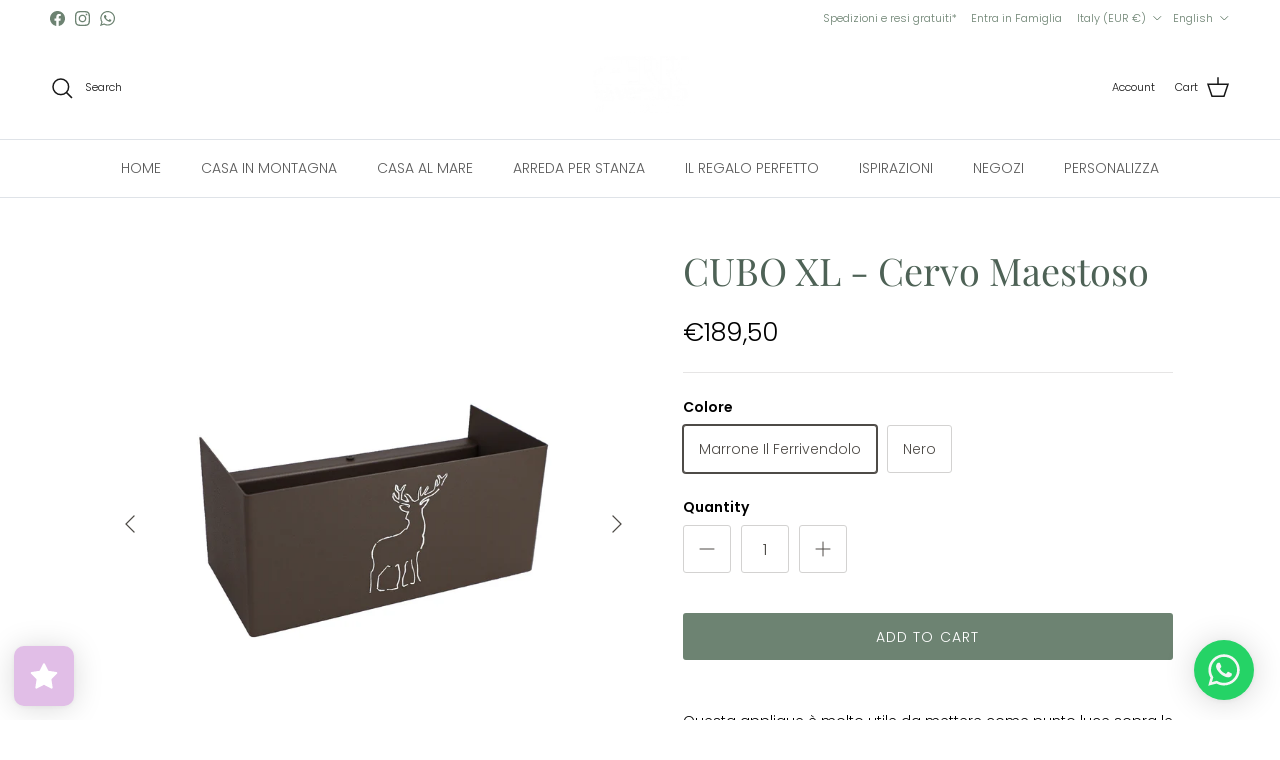

--- FILE ---
content_type: text/javascript
request_url: https://ilferrivendolo.it/cdn/shop/t/14/assets/sticky-atc.js?v=9607460787620206801747053528
body_size: 366
content:
function throttle(fn,wait=300){let throttleTimeoutId=-1,tick=!1;return()=>{clearTimeout(throttleTimeoutId),throttleTimeoutId=setTimeout(fn,wait),tick||(fn.call(),tick=!0,setTimeout(()=>{tick=!1},wait))}}customElements.get("sticky-atc")||customElements.whenDefined("product-form").then(()=>{class StickyAtc extends customElements.get("product-form"){constructor(){super(),this.section=this.closest(".section-main-product"),this.mainProductForm=this.section.querySelector(".js-product"),this.buyButtons=this.section.querySelector("buy-buttons"),this.imageContainer=this.querySelector(".sticky-atc__image"),this.variantContainer=this.querySelector(".sticky-atc__details__variant"),this.variantTitle=this.querySelector(".sticky-atc__details__variant__title"),this.variantTitle?.toggleAttribute("hidden",!this.section.querySelector("variant-picker")),this.throttledOnScroll=throttle(StickyAtc.handleScroll.bind(this)),window.addEventListener("scroll",this.throttledOnScroll),this.section.addEventListener("on:variant:change",this.onVariantChange.bind(this)),this.section.addEventListener("on:media-gallery:change",this.updateImage.bind(this)),this.updateImage()}disconnectedCallback(){window.removeEventListener("scroll",this.throttledOnScroll)}async handleSubmit(evt){if(evt.preventDefault(),!this.section.querySelector('product-form buy-buttons input[name="id"]').value){const target=this.section.querySelector("#product-info");target&&target.offsetParent&&(evt.preventDefault(),theme.scrollToRevealElement(target));return}const customFormValid=this.mainProductForm.validate();if(!customFormValid||!this.mainProductForm.form.reportValidity()){if(evt.preventDefault(),!customFormValid)theme.scrollToRevealElement(this.mainProductForm);else{const input=Array.from(this.mainProductForm.form.elements).find(el=>!el.checkValidity());setTimeout(()=>theme.scrollToRevealElement(input),100)}return}this.form.querySelectorAll("[data-copied]").forEach(el=>el.remove());const formData=new FormData(this.mainProductForm.form);for(const p of formData)if(!this.form.querySelector(`[name="${p[0]}"]`)){const input=document.createElement("input");input.name=p[0],input.value=p[1],input.hidden=!0,input.setAttribute("data-copied",""),this.form.append(input)}super.handleSubmit(evt)}static handleScroll(){const topOffset=document.querySelector(".pageheader--sticky")?document.querySelector(".section-header").offsetHeight:0;this.classList.toggle("sticky-atc--out",this.buyButtons.getBoundingClientRect().bottom>topOffset),document.body.classList.toggle("scrolled-to-bottom",window.scrollY+window.innerHeight+100>document.body.scrollHeight)}onVariantChange(evt){const idInput=this.form?.querySelector('[name="id"]');evt.detail.variant?(this.variantTitle.textContent=evt.detail.variant.title,this.variantContainer.hidden=!1,idInput&&(idInput.value=evt.detail.variant.id)):(this.variantContainer.hidden=!0,this.variantTitle.textContent="",idInput&&(idInput.value="")),this.updateImage(),this.updateAddToCartButton(evt.detail.variant),this.setErrorMsgState()}updateImage(){const mainImage=this.section.querySelector(".media-gallery .main-image .slider__item.is-active .product-media img");mainImage?this.imageContainer.innerHTML=mainImage.outerHTML:this.imageContainer.textContent=""}updateAddToCartButton(variant){if(!this.submitBtn)return;const variantAvailable=variant&&variant.available,unavailableStr=variant?theme.strings.noStock:this.submitBtn.dataset.unavailableText;this.submitBtn.textContent=variantAvailable?this.submitBtn.dataset.addToCartText:unavailableStr}}customElements.define("sticky-atc",StickyAtc)});
//# sourceMappingURL=/cdn/shop/t/14/assets/sticky-atc.js.map?v=9607460787620206801747053528
